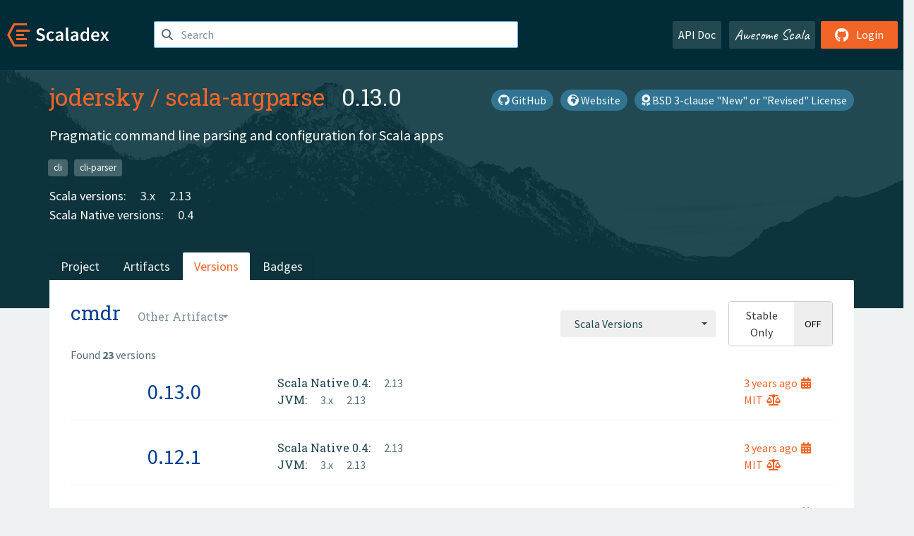

--- FILE ---
content_type: text/html; charset=UTF-8
request_url: https://index.scala-lang.org/jodersky/scala-argparse/artifacts/cmdr
body_size: 3956
content:

<!DOCTYPE HTML>
<html lang="en">
  <head>
    <meta charset="utf-8">
    <meta http-equiv="X-UA-Compatible" content="IE=edge,chrome=1">
    <title>scala-argparse</title>
    <meta name="viewport" content="width=device-width, initial-scale=1.0">
    <!--meta name="description" content="Description...">
    <meta name="author" content="Author..."-->
    <link rel="search" type="application/opensearchdescription+xml" href="/assets/opensearch.xml" title="scala-argparse">
    <link rel="apple-touch-icon" sizes="180x180" href="/assets/img/apple-touch-icon.png">
    <link rel="icon" type="image/png" href="/assets/img/favicon-32x32.png" sizes="32x32">
    <link rel="icon" type="image/png" href="/assets/img/favicon-16x16.png" sizes="16x16">
    <link rel="manifest" href="/assets/img/manifest.json">
    <link rel="mask-icon" href="/assets/img/safari-pinned-tab.svg" color="#f26527">
    <link rel="shortcut icon" href="/assets/img/favicon.ico">
    <meta name="msapplication-config" content="/assets/img/browserconfig.xml">

    <link rel="stylesheet" href="/assets/lib/font-awesome/css/all.min.css">
    <link rel="stylesheet" href="/assets/lib/bootstrap-switch/css/bootstrap3/bootstrap-switch.css">
    <link rel="stylesheet" href="/assets/lib/bootstrap-select/css/bootstrap-select.css">
    <link rel="stylesheet" href="//cdnjs.cloudflare.com/ajax/libs/emojify.js/1.1.0/css/basic/emojify.min.css" />
    <link rel="stylesheet" type="text/css" href="/assets/css/main-8.css" />

    <!-- Chrome, Firefox OS and Opera -->
    <meta name="theme-color" content="#002b37">
    <!-- Windows Phone -->
    <meta name="msapplication-navbutton-color" content="#002b37">
    <!-- iOS Safari -->
    <meta name="apple-mobile-web-app-capable" content="yes">
    <meta name="apple-mobile-web-app-status-bar-style" content="black-translucent">

    
    
  </head>

  <body>
      <!--[if IE]>
        <script src="https://cdn.jsdelivr.net/html5shiv/3.7.2/html5shiv.min.js"></script>
        <script src="https://cdn.jsdelivr.net/respond/1.4.2/respond.min.js"></script>
      <![endif]-->
    <!-- Start coding here -->
    <header id="top">
        <nav>

          <div class="row">
            <div class="col-md-2">
                  <a href="/">
                      <img src="/assets/img/scaladex-brand.svg" alt="scaladex logo" class="logo">
                  </a>
              </div>
              <div class="col-md-5">
                
                  
<div class="has-feedback">
    <form action="/search" action="GET">
        <input autocomplete="off" autofocus
          
          name="q" id="search" type="text" class="form-control"
          
            placeholder="Search "
          
          >
        
        

        

        

        
    </form>
    <span class="form-control-feedback"><i class="fa-solid fa-magnifying-glass"></i></span>
    <div class="autocomplete">
        <ul id="list-result"></ul>
    </div>
</div>

                
              </div>
              <div class="col-md-5">
                <div class="pull-right">
                  <a class="btn btn-default" href="/api/doc/">API Doc</a>
                  <a class="btn btn-default awesome" href="/awesome">Awesome Scala</a>
                  
                      <a class="btn btn-primary pull-right" href="/login">
                          <i class="fa-brands fa-github fa-lg" aria-hidden="true"></i> Login
                      </a>
                  
                </div>
              </div>
            </div>
        </nav>
    </header>
    
  <main id="container-project">
    


<div class="head-project">
  <div class="container">
    <div class="info-project">
      <div>
        <h1>
          <a href="/jodersky">jodersky</a> /
          <a href="/jodersky/scala-argparse">scala-argparse</a>
          
            <span class="head-last-version">&nbsp;&nbsp;0.13.0</span>
          
        </h1>

        
        
          
            <a href="https://spdx.org/licenses/BSD-3-Clause.html" class="btn btn-link" target="_blank" rel="nofollow">
              <i class="fa-solid fa-award" aria-hidden="true"></i> BSD 3-clause &quot;New&quot; or &quot;Revised&quot; License
            </a>
          
        
        
          
            <a href="https://jodersky.github.io/scala-argparse" class="btn btn-link" target="_blank" rel="nofollow">
              <i class="fa-solid fa-earth-africa" aria-hidden="true"></i> Website
            </a>
          
        
        <a href="https://github.com/jodersky/scala-argparse" class="btn btn-link" target="_blank"><i class="fa-brands fa-github"></i>
          GitHub</a>
      </div>
      
        
          
            <p class="description emojify">Pragmatic command line parsing and configuration for Scala apps</p>
          
        
        <ul class="list-inline">
        
          <li><a href="/search?topic=cli" class="label label-default">cli</a></li>
        
          <li><a href="/search?topic=cli-parser" class="label label-default">cli-parser</a></li>
        
        </ul>
      
      
        <div class="project-versions">
          
            <div>
              Scala versions:
              
                <a href="/jodersky/scala-argparse/artifacts/cmdr?stableOnly=true&amp;binary-version=_3" class="targets">3.x</a>
              
                <a href="/jodersky/scala-argparse/artifacts/cmdr?stableOnly=true&amp;binary-version=_2.13" class="targets">2.13</a>
              
            </div>
          
    
          
    
          
            <div>
              Scala Native versions:
              
                <a href="/jodersky/scala-argparse/artifacts/cmdr?stableOnly=true&amp;binary-version=_native0.4_2.13" class="targets">0.4</a>
              
            </div>
          
    
          
    
          
        </div>
      
    </div>
    <div class="row">
      <div class="col-md-12">
        <div class="project-nav-bar">
          <ul class="nav nav-tabs">
            <li role="project" class=""><a href="/jodersky/scala-argparse">Project</a></li>
            
              <li role="artifacts" class=""><a href="/jodersky/scala-argparse/artifacts">Artifacts</a></li>
              <li role="versions" class="active"><a href="/jodersky/scala-argparse/artifacts/cmdr?stableOnly=true">Versions</a></li>
              <!-- <li role="version-matrix" class=""><a href="/jodersky/scala-argparse/version-matrix">Version Matrix</a></li> -->
              <li role="badges" class=""><a href="/jodersky/scala-argparse/badges">Badges</a></li>
            
            
          </ul>
        </div>
      </div>
    </div>
  </div>
</div>

    <div class="container">
      <div class="content-project versions box" data-organization="jodersky"
      data-repository="scala-argparse">
        
<form class="float-right" action="#" action="GET">
  <select class="selectpicker" name="binary-version" 
    title= "Scala Versions" multiple data-style="btn-secondary" data-actions-box="true" data-selected-text-format="static"
    onchange="this.form.submit()">
    
      <optgroup label="JVM">
        
            <option value="_3"
            >
            3.x
            </option>
        
            <option value="_2.13"
            >
            2.13
            </option>
        
      </optgroup>
    
      <optgroup label="Scala Native 0.4">
        
            <option value="_native0.4_2.13"
            >
            2.13
            </option>
        
      </optgroup>
    
  </select>
  
    <input type="checkbox" id="stable-only" name="stable-only" value="true" >
  
</form>

        <h2>
          cmdr
          <select class="selectpicker" title="Other Artifacts"
            data-style="btn-default" data-selected-text-format="static" 
            onchange="window.location=this.value">
            
              <option value="/jodersky/scala-argparse/artifacts/argparse?stable-only=false" >
                argparse
              </option>
            
              <option value="/jodersky/scala-argparse/artifacts/argparse-ini?stable-only=false" >
                argparse-ini
              </option>
            
              <option value="/jodersky/scala-argparse/artifacts/cmdr?stable-only=false" selected>
                cmdr
              </option>
            
              <option value="/jodersky/scala-argparse/artifacts/configparse?stable-only=false" >
                configparse
              </option>
            
              <option value="/jodersky/scala-argparse/artifacts/configparse-core?stable-only=false" >
                configparse-core
              </option>
            
          </select>
        </h2>
        <div class="result-count">
          Found <b>23</b> versions
        </div>
        
        <div>
          
          <div class="panel">
            <div class="artifact-row panel-body center">
              <div class="col-md-3 center">
                <a class="artifact-version" href="/jodersky/scala-argparse/artifacts/cmdr/0.13.0">0.13.0</a>
              </div>
              <div class="col-md-9">
                <div class="artifact-info">
                  <a data-toggle="tooltip" data-placement="top" title="31 Jan 2022 at 18:02 (UTC)">
                    3 years
                    ago<i class="fa-solid fa-calendar-days"></i>
                  </a>
                  <br>
                  
                    <a href="https://spdx.org/licenses/MIT.html">MIT<i class="fa-solid fa-scale-balanced"></i></a>
                  
                </div>
                <div class="artifact-content">
                  
                    <h5>Scala Native 0.4:</h5>
                     
                      <a href="/jodersky/scala-argparse/artifacts/cmdr/0.13.0?binary-version=_native0.4_2.13" class="scala-version">
                        2.13
                      </a>
                    
                    <br>
                  
                    <h5>JVM:</h5>
                     
                      <a href="/jodersky/scala-argparse/artifacts/cmdr/0.13.0?binary-version=_3" class="scala-version">
                        3.x
                      </a>
                     
                      <a href="/jodersky/scala-argparse/artifacts/cmdr/0.13.0?binary-version=_2.13" class="scala-version">
                        2.13
                      </a>
                    
                    <br>
                  
                </div>
              </div>
            </div>
          </div>
          
          <div class="panel">
            <div class="artifact-row panel-body center">
              <div class="col-md-3 center">
                <a class="artifact-version" href="/jodersky/scala-argparse/artifacts/cmdr/0.12.1">0.12.1</a>
              </div>
              <div class="col-md-9">
                <div class="artifact-info">
                  <a data-toggle="tooltip" data-placement="top" title="31 Jan 2022 at 18:00 (UTC)">
                    3 years
                    ago<i class="fa-solid fa-calendar-days"></i>
                  </a>
                  <br>
                  
                    <a href="https://spdx.org/licenses/MIT.html">MIT<i class="fa-solid fa-scale-balanced"></i></a>
                  
                </div>
                <div class="artifact-content">
                  
                    <h5>Scala Native 0.4:</h5>
                     
                      <a href="/jodersky/scala-argparse/artifacts/cmdr/0.12.1?binary-version=_native0.4_2.13" class="scala-version">
                        2.13
                      </a>
                    
                    <br>
                  
                    <h5>JVM:</h5>
                     
                      <a href="/jodersky/scala-argparse/artifacts/cmdr/0.12.1?binary-version=_3" class="scala-version">
                        3.x
                      </a>
                     
                      <a href="/jodersky/scala-argparse/artifacts/cmdr/0.12.1?binary-version=_2.13" class="scala-version">
                        2.13
                      </a>
                    
                    <br>
                  
                </div>
              </div>
            </div>
          </div>
          
          <div class="panel">
            <div class="artifact-row panel-body center">
              <div class="col-md-3 center">
                <a class="artifact-version" href="/jodersky/scala-argparse/artifacts/cmdr/0.12.0">0.12.0</a>
              </div>
              <div class="col-md-9">
                <div class="artifact-info">
                  <a data-toggle="tooltip" data-placement="top" title="31 Jan 2022 at 17:56 (UTC)">
                    3 years
                    ago<i class="fa-solid fa-calendar-days"></i>
                  </a>
                  <br>
                  
                    <a href="https://spdx.org/licenses/MIT.html">MIT<i class="fa-solid fa-scale-balanced"></i></a>
                  
                </div>
                <div class="artifact-content">
                  
                    <h5>Scala Native 0.4:</h5>
                     
                      <a href="/jodersky/scala-argparse/artifacts/cmdr/0.12.0?binary-version=_native0.4_2.13" class="scala-version">
                        2.13
                      </a>
                    
                    <br>
                  
                    <h5>JVM:</h5>
                     
                      <a href="/jodersky/scala-argparse/artifacts/cmdr/0.12.0?binary-version=_3" class="scala-version">
                        3.x
                      </a>
                     
                      <a href="/jodersky/scala-argparse/artifacts/cmdr/0.12.0?binary-version=_2.13" class="scala-version">
                        2.13
                      </a>
                    
                    <br>
                  
                </div>
              </div>
            </div>
          </div>
          
          <div class="panel">
            <div class="artifact-row panel-body center">
              <div class="col-md-3 center">
                <a class="artifact-version" href="/jodersky/scala-argparse/artifacts/cmdr/0.11.0">0.11.0</a>
              </div>
              <div class="col-md-9">
                <div class="artifact-info">
                  <a data-toggle="tooltip" data-placement="top" title="17 Jun 2021 at 22:16 (UTC)">
                    4 years
                    ago<i class="fa-solid fa-calendar-days"></i>
                  </a>
                  <br>
                  
                    <a href="https://spdx.org/licenses/MIT.html">MIT<i class="fa-solid fa-scale-balanced"></i></a>
                  
                </div>
                <div class="artifact-content">
                  
                    <h5>Scala Native 0.4:</h5>
                     
                      <a href="/jodersky/scala-argparse/artifacts/cmdr/0.11.0?binary-version=_native0.4_2.13" class="scala-version">
                        2.13
                      </a>
                    
                    <br>
                  
                    <h5>JVM:</h5>
                     
                      <a href="/jodersky/scala-argparse/artifacts/cmdr/0.11.0?binary-version=_3" class="scala-version">
                        3.x
                      </a>
                     
                      <a href="/jodersky/scala-argparse/artifacts/cmdr/0.11.0?binary-version=_2.13" class="scala-version">
                        2.13
                      </a>
                    
                    <br>
                  
                </div>
              </div>
            </div>
          </div>
          
          <div class="panel">
            <div class="artifact-row panel-body center">
              <div class="col-md-3 center">
                <a class="artifact-version" href="/jodersky/scala-argparse/artifacts/cmdr/0.10.3">0.10.3</a>
              </div>
              <div class="col-md-9">
                <div class="artifact-info">
                  <a data-toggle="tooltip" data-placement="top" title="15 May 2021 at 18:19 (UTC)">
                    4 years
                    ago<i class="fa-solid fa-calendar-days"></i>
                  </a>
                  <br>
                  
                    <a href="https://spdx.org/licenses/MIT.html">MIT<i class="fa-solid fa-scale-balanced"></i></a>
                  
                </div>
                <div class="artifact-content">
                  
                    <h5>Scala Native 0.4:</h5>
                     
                      <a href="/jodersky/scala-argparse/artifacts/cmdr/0.10.3?binary-version=_native0.4_2.13" class="scala-version">
                        2.13
                      </a>
                    
                    <br>
                  
                    <h5>JVM:</h5>
                     
                      <a href="/jodersky/scala-argparse/artifacts/cmdr/0.10.3?binary-version=_3" class="scala-version">
                        3.x
                      </a>
                     
                      <a href="/jodersky/scala-argparse/artifacts/cmdr/0.10.3?binary-version=_2.13" class="scala-version">
                        2.13
                      </a>
                    
                    <br>
                  
                </div>
              </div>
            </div>
          </div>
          
          <div class="panel">
            <div class="artifact-row panel-body center">
              <div class="col-md-3 center">
                <a class="artifact-version" href="/jodersky/scala-argparse/artifacts/cmdr/0.10.2">0.10.2</a>
              </div>
              <div class="col-md-9">
                <div class="artifact-info">
                  <a data-toggle="tooltip" data-placement="top" title="28 Apr 2021 at 17:45 (UTC)">
                    4 years
                    ago<i class="fa-solid fa-calendar-days"></i>
                  </a>
                  <br>
                  
                    <a href="https://spdx.org/licenses/MIT.html">MIT<i class="fa-solid fa-scale-balanced"></i></a>
                  
                </div>
                <div class="artifact-content">
                  
                    <h5>Scala Native 0.4:</h5>
                     
                      <a href="/jodersky/scala-argparse/artifacts/cmdr/0.10.2?binary-version=_native0.4_2.13" class="scala-version">
                        2.13
                      </a>
                    
                    <br>
                  
                    <h5>JVM:</h5>
                     
                      <a href="/jodersky/scala-argparse/artifacts/cmdr/0.10.2?binary-version=_2.13" class="scala-version">
                        2.13
                      </a>
                    
                    <br>
                  
                </div>
              </div>
            </div>
          </div>
          
          <div class="panel">
            <div class="artifact-row panel-body center">
              <div class="col-md-3 center">
                <a class="artifact-version" href="/jodersky/scala-argparse/artifacts/cmdr/0.10.1">0.10.1</a>
              </div>
              <div class="col-md-9">
                <div class="artifact-info">
                  <a data-toggle="tooltip" data-placement="top" title="01 Apr 2021 at 21:20 (UTC)">
                    4 years
                    ago<i class="fa-solid fa-calendar-days"></i>
                  </a>
                  <br>
                  
                    <a href="https://spdx.org/licenses/MIT.html">MIT<i class="fa-solid fa-scale-balanced"></i></a>
                  
                </div>
                <div class="artifact-content">
                  
                    <h5>Scala Native 0.4:</h5>
                     
                      <a href="/jodersky/scala-argparse/artifacts/cmdr/0.10.1?binary-version=_native0.4_2.13" class="scala-version">
                        2.13
                      </a>
                    
                    <br>
                  
                    <h5>JVM:</h5>
                     
                      <a href="/jodersky/scala-argparse/artifacts/cmdr/0.10.1?binary-version=_2.13" class="scala-version">
                        2.13
                      </a>
                    
                    <br>
                  
                </div>
              </div>
            </div>
          </div>
          
          <div class="panel">
            <div class="artifact-row panel-body center">
              <div class="col-md-3 center">
                <a class="artifact-version" href="/jodersky/scala-argparse/artifacts/cmdr/0.10.0">0.10.0</a>
              </div>
              <div class="col-md-9">
                <div class="artifact-info">
                  <a data-toggle="tooltip" data-placement="top" title="27 Mar 2021 at 13:44 (UTC)">
                    4 years
                    ago<i class="fa-solid fa-calendar-days"></i>
                  </a>
                  <br>
                  
                    <a href="https://spdx.org/licenses/MIT.html">MIT<i class="fa-solid fa-scale-balanced"></i></a>
                  
                </div>
                <div class="artifact-content">
                  
                    <h5>Scala Native 0.4:</h5>
                     
                      <a href="/jodersky/scala-argparse/artifacts/cmdr/0.10.0?binary-version=_native0.4_2.13" class="scala-version">
                        2.13
                      </a>
                    
                    <br>
                  
                    <h5>JVM:</h5>
                     
                      <a href="/jodersky/scala-argparse/artifacts/cmdr/0.10.0?binary-version=_2.13" class="scala-version">
                        2.13
                      </a>
                    
                    <br>
                  
                </div>
              </div>
            </div>
          </div>
          
          <div class="panel">
            <div class="artifact-row panel-body center">
              <div class="col-md-3 center">
                <a class="artifact-version" href="/jodersky/scala-argparse/artifacts/cmdr/0.9.0">0.9.0</a>
              </div>
              <div class="col-md-9">
                <div class="artifact-info">
                  <a data-toggle="tooltip" data-placement="top" title="08 Mar 2021 at 07:39 (UTC)">
                    4 years
                    ago<i class="fa-solid fa-calendar-days"></i>
                  </a>
                  <br>
                  
                    <a href="https://spdx.org/licenses/MIT.html">MIT<i class="fa-solid fa-scale-balanced"></i></a>
                  
                </div>
                <div class="artifact-content">
                  
                    <h5>Scala Native 0.4:</h5>
                     
                      <a href="/jodersky/scala-argparse/artifacts/cmdr/0.9.0?binary-version=_native0.4_2.13" class="scala-version">
                        2.13
                      </a>
                    
                    <br>
                  
                    <h5>JVM:</h5>
                     
                      <a href="/jodersky/scala-argparse/artifacts/cmdr/0.9.0?binary-version=_2.13" class="scala-version">
                        2.13
                      </a>
                    
                    <br>
                  
                </div>
              </div>
            </div>
          </div>
          
          <div class="panel">
            <div class="artifact-row panel-body center">
              <div class="col-md-3 center">
                <a class="artifact-version" href="/jodersky/scala-argparse/artifacts/cmdr/0.8.0">0.8.0</a>
              </div>
              <div class="col-md-9">
                <div class="artifact-info">
                  <a data-toggle="tooltip" data-placement="top" title="01 Feb 2021 at 10:37 (UTC)">
                    4 years
                    ago<i class="fa-solid fa-calendar-days"></i>
                  </a>
                  <br>
                  
                    <a href="https://spdx.org/licenses/MIT.html">MIT<i class="fa-solid fa-scale-balanced"></i></a>
                  
                </div>
                <div class="artifact-content">
                  
                    <h5>Scala Native 0.4:</h5>
                     
                      <a href="/jodersky/scala-argparse/artifacts/cmdr/0.8.0?binary-version=_native0.4_2.13" class="scala-version">
                        2.13
                      </a>
                    
                    <br>
                  
                    <h5>JVM:</h5>
                     
                      <a href="/jodersky/scala-argparse/artifacts/cmdr/0.8.0?binary-version=_2.13" class="scala-version">
                        2.13
                      </a>
                    
                    <br>
                  
                </div>
              </div>
            </div>
          </div>
          
          <div class="panel">
            <div class="artifact-row panel-body center">
              <div class="col-md-3 center">
                <a class="artifact-version" href="/jodersky/scala-argparse/artifacts/cmdr/0.7.3">0.7.3</a>
              </div>
              <div class="col-md-9">
                <div class="artifact-info">
                  <a data-toggle="tooltip" data-placement="top" title="28 Jan 2021 at 11:46 (UTC)">
                    4 years
                    ago<i class="fa-solid fa-calendar-days"></i>
                  </a>
                  <br>
                  
                    <a href="https://spdx.org/licenses/MIT.html">MIT<i class="fa-solid fa-scale-balanced"></i></a>
                  
                </div>
                <div class="artifact-content">
                  
                    <h5>Scala Native 0.4:</h5>
                     
                      <a href="/jodersky/scala-argparse/artifacts/cmdr/0.7.3?binary-version=_native0.4_2.13" class="scala-version">
                        2.13
                      </a>
                    
                    <br>
                  
                    <h5>JVM:</h5>
                     
                      <a href="/jodersky/scala-argparse/artifacts/cmdr/0.7.3?binary-version=_2.13" class="scala-version">
                        2.13
                      </a>
                    
                    <br>
                  
                </div>
              </div>
            </div>
          </div>
          
          <div class="panel">
            <div class="artifact-row panel-body center">
              <div class="col-md-3 center">
                <a class="artifact-version" href="/jodersky/scala-argparse/artifacts/cmdr/0.7.2">0.7.2</a>
              </div>
              <div class="col-md-9">
                <div class="artifact-info">
                  <a data-toggle="tooltip" data-placement="top" title="24 Jan 2021 at 18:11 (UTC)">
                    5 years
                    ago<i class="fa-solid fa-calendar-days"></i>
                  </a>
                  <br>
                  
                    <a href="https://spdx.org/licenses/MIT.html">MIT<i class="fa-solid fa-scale-balanced"></i></a>
                  
                </div>
                <div class="artifact-content">
                  
                    <h5>Scala Native 0.4:</h5>
                     
                      <a href="/jodersky/scala-argparse/artifacts/cmdr/0.7.2?binary-version=_native0.4_2.13" class="scala-version">
                        2.13
                      </a>
                    
                    <br>
                  
                    <h5>JVM:</h5>
                     
                      <a href="/jodersky/scala-argparse/artifacts/cmdr/0.7.2?binary-version=_2.13" class="scala-version">
                        2.13
                      </a>
                    
                    <br>
                  
                </div>
              </div>
            </div>
          </div>
          
          <div class="panel">
            <div class="artifact-row panel-body center">
              <div class="col-md-3 center">
                <a class="artifact-version" href="/jodersky/scala-argparse/artifacts/cmdr/0.7.1">0.7.1</a>
              </div>
              <div class="col-md-9">
                <div class="artifact-info">
                  <a data-toggle="tooltip" data-placement="top" title="24 Jan 2021 at 15:12 (UTC)">
                    5 years
                    ago<i class="fa-solid fa-calendar-days"></i>
                  </a>
                  <br>
                  
                    <a href="https://spdx.org/licenses/MIT.html">MIT<i class="fa-solid fa-scale-balanced"></i></a>
                  
                </div>
                <div class="artifact-content">
                  
                    <h5>Scala Native 0.4:</h5>
                     
                      <a href="/jodersky/scala-argparse/artifacts/cmdr/0.7.1?binary-version=_native0.4_2.13" class="scala-version">
                        2.13
                      </a>
                    
                    <br>
                  
                    <h5>JVM:</h5>
                     
                      <a href="/jodersky/scala-argparse/artifacts/cmdr/0.7.1?binary-version=_2.13" class="scala-version">
                        2.13
                      </a>
                    
                    <br>
                  
                </div>
              </div>
            </div>
          </div>
          
          <div class="panel">
            <div class="artifact-row panel-body center">
              <div class="col-md-3 center">
                <a class="artifact-version" href="/jodersky/scala-argparse/artifacts/cmdr/0.7.0">0.7.0</a>
              </div>
              <div class="col-md-9">
                <div class="artifact-info">
                  <a data-toggle="tooltip" data-placement="top" title="24 Jan 2021 at 01:20 (UTC)">
                    5 years
                    ago<i class="fa-solid fa-calendar-days"></i>
                  </a>
                  <br>
                  
                    <a href="https://spdx.org/licenses/MIT.html">MIT<i class="fa-solid fa-scale-balanced"></i></a>
                  
                </div>
                <div class="artifact-content">
                  
                    <h5>Scala Native 0.4:</h5>
                     
                      <a href="/jodersky/scala-argparse/artifacts/cmdr/0.7.0?binary-version=_native0.4_2.13" class="scala-version">
                        2.13
                      </a>
                    
                    <br>
                  
                    <h5>JVM:</h5>
                     
                      <a href="/jodersky/scala-argparse/artifacts/cmdr/0.7.0?binary-version=_2.13" class="scala-version">
                        2.13
                      </a>
                    
                    <br>
                  
                </div>
              </div>
            </div>
          </div>
          
          <div class="panel">
            <div class="artifact-row panel-body center">
              <div class="col-md-3 center">
                <a class="artifact-version" href="/jodersky/scala-argparse/artifacts/cmdr/0.6.0">0.6.0</a>
              </div>
              <div class="col-md-9">
                <div class="artifact-info">
                  <a data-toggle="tooltip" data-placement="top" title="23 Jan 2021 at 20:38 (UTC)">
                    5 years
                    ago<i class="fa-solid fa-calendar-days"></i>
                  </a>
                  <br>
                  
                    <a href="https://spdx.org/licenses/MIT.html">MIT<i class="fa-solid fa-scale-balanced"></i></a>
                  
                </div>
                <div class="artifact-content">
                  
                    <h5>Scala Native 0.4:</h5>
                     
                      <a href="/jodersky/scala-argparse/artifacts/cmdr/0.6.0?binary-version=_native0.4_2.13" class="scala-version">
                        2.13
                      </a>
                    
                    <br>
                  
                    <h5>JVM:</h5>
                     
                      <a href="/jodersky/scala-argparse/artifacts/cmdr/0.6.0?binary-version=_2.13" class="scala-version">
                        2.13
                      </a>
                    
                    <br>
                  
                </div>
              </div>
            </div>
          </div>
          
          <div class="panel">
            <div class="artifact-row panel-body center">
              <div class="col-md-3 center">
                <a class="artifact-version" href="/jodersky/scala-argparse/artifacts/cmdr/0.5.1">0.5.1</a>
              </div>
              <div class="col-md-9">
                <div class="artifact-info">
                  <a data-toggle="tooltip" data-placement="top" title="30 Nov 2020 at 19:08 (UTC)">
                    5 years
                    ago<i class="fa-solid fa-calendar-days"></i>
                  </a>
                  <br>
                  
                    <a href="https://spdx.org/licenses/MIT.html">MIT<i class="fa-solid fa-scale-balanced"></i></a>
                  
                </div>
                <div class="artifact-content">
                  
                    <h5>JVM:</h5>
                     
                      <a href="/jodersky/scala-argparse/artifacts/cmdr/0.5.1?binary-version=_2.13" class="scala-version">
                        2.13
                      </a>
                    
                    <br>
                  
                </div>
              </div>
            </div>
          </div>
          
          <div class="panel">
            <div class="artifact-row panel-body center">
              <div class="col-md-3 center">
                <a class="artifact-version" href="/jodersky/scala-argparse/artifacts/cmdr/0.5.0">0.5.0</a>
              </div>
              <div class="col-md-9">
                <div class="artifact-info">
                  <a data-toggle="tooltip" data-placement="top" title="26 Oct 2020 at 22:02 (UTC)">
                    5 years
                    ago<i class="fa-solid fa-calendar-days"></i>
                  </a>
                  <br>
                  
                    <a href="https://spdx.org/licenses/MIT.html">MIT<i class="fa-solid fa-scale-balanced"></i></a>
                  
                </div>
                <div class="artifact-content">
                  
                    <h5>JVM:</h5>
                     
                      <a href="/jodersky/scala-argparse/artifacts/cmdr/0.5.0?binary-version=_2.13" class="scala-version">
                        2.13
                      </a>
                    
                    <br>
                  
                </div>
              </div>
            </div>
          </div>
          
          <div class="panel">
            <div class="artifact-row panel-body center">
              <div class="col-md-3 center">
                <a class="artifact-version" href="/jodersky/scala-argparse/artifacts/cmdr/0.4.0">0.4.0</a>
              </div>
              <div class="col-md-9">
                <div class="artifact-info">
                  <a data-toggle="tooltip" data-placement="top" title="25 Oct 2020 at 17:01 (UTC)">
                    5 years
                    ago<i class="fa-solid fa-calendar-days"></i>
                  </a>
                  <br>
                  
                    <a href="https://spdx.org/licenses/MIT.html">MIT<i class="fa-solid fa-scale-balanced"></i></a>
                  
                </div>
                <div class="artifact-content">
                  
                    <h5>JVM:</h5>
                     
                      <a href="/jodersky/scala-argparse/artifacts/cmdr/0.4.0?binary-version=_2.13" class="scala-version">
                        2.13
                      </a>
                    
                    <br>
                  
                </div>
              </div>
            </div>
          </div>
          
          <div class="panel">
            <div class="artifact-row panel-body center">
              <div class="col-md-3 center">
                <a class="artifact-version" href="/jodersky/scala-argparse/artifacts/cmdr/0.3.0">0.3.0</a>
              </div>
              <div class="col-md-9">
                <div class="artifact-info">
                  <a data-toggle="tooltip" data-placement="top" title="21 Oct 2020 at 22:37 (UTC)">
                    5 years
                    ago<i class="fa-solid fa-calendar-days"></i>
                  </a>
                  <br>
                  
                    <a href="https://spdx.org/licenses/MIT.html">MIT<i class="fa-solid fa-scale-balanced"></i></a>
                  
                </div>
                <div class="artifact-content">
                  
                    <h5>JVM:</h5>
                     
                      <a href="/jodersky/scala-argparse/artifacts/cmdr/0.3.0?binary-version=_2.13" class="scala-version">
                        2.13
                      </a>
                    
                    <br>
                  
                </div>
              </div>
            </div>
          </div>
          
          <div class="panel">
            <div class="artifact-row panel-body center">
              <div class="col-md-3 center">
                <a class="artifact-version" href="/jodersky/scala-argparse/artifacts/cmdr/0.2.1">0.2.1</a>
              </div>
              <div class="col-md-9">
                <div class="artifact-info">
                  <a data-toggle="tooltip" data-placement="top" title="18 May 2020 at 17:36 (UTC)">
                    5 years
                    ago<i class="fa-solid fa-calendar-days"></i>
                  </a>
                  <br>
                  
                    <a href="https://spdx.org/licenses/MIT.html">MIT<i class="fa-solid fa-scale-balanced"></i></a>
                  
                </div>
                <div class="artifact-content">
                  
                    <h5>JVM:</h5>
                     
                      <a href="/jodersky/scala-argparse/artifacts/cmdr/0.2.1?binary-version=_2.13" class="scala-version">
                        2.13
                      </a>
                    
                    <br>
                  
                </div>
              </div>
            </div>
          </div>
          
          <div class="panel">
            <div class="artifact-row panel-body center">
              <div class="col-md-3 center">
                <a class="artifact-version" href="/jodersky/scala-argparse/artifacts/cmdr/0.1.1">0.1.1</a>
              </div>
              <div class="col-md-9">
                <div class="artifact-info">
                  <a data-toggle="tooltip" data-placement="top" title="25 Apr 2020 at 00:15 (UTC)">
                    5 years
                    ago<i class="fa-solid fa-calendar-days"></i>
                  </a>
                  <br>
                  
                    <a href="https://spdx.org/licenses/MIT.html">MIT<i class="fa-solid fa-scale-balanced"></i></a>
                  
                </div>
                <div class="artifact-content">
                  
                    <h5>JVM:</h5>
                     
                      <a href="/jodersky/scala-argparse/artifacts/cmdr/0.1.1?binary-version=_2.13" class="scala-version">
                        2.13
                      </a>
                    
                    <br>
                  
                </div>
              </div>
            </div>
          </div>
          
          <div class="panel">
            <div class="artifact-row panel-body center">
              <div class="col-md-3 center">
                <a class="artifact-version" href="/jodersky/scala-argparse/artifacts/cmdr/0.1.0">0.1.0</a>
              </div>
              <div class="col-md-9">
                <div class="artifact-info">
                  <a data-toggle="tooltip" data-placement="top" title="24 Apr 2020 at 22:14 (UTC)">
                    5 years
                    ago<i class="fa-solid fa-calendar-days"></i>
                  </a>
                  <br>
                  
                    <a href="https://spdx.org/licenses/MIT.html">MIT<i class="fa-solid fa-scale-balanced"></i></a>
                  
                </div>
                <div class="artifact-content">
                  
                    <h5>JVM:</h5>
                     
                      <a href="/jodersky/scala-argparse/artifacts/cmdr/0.1.0?binary-version=_2.13" class="scala-version">
                        2.13
                      </a>
                    
                    <br>
                  
                </div>
              </div>
            </div>
          </div>
          
          <div class="panel">
            <div class="artifact-row panel-body center">
              <div class="col-md-3 center">
                <a class="artifact-version" href="/jodersky/scala-argparse/artifacts/cmdr/0.0.1">0.0.1</a>
              </div>
              <div class="col-md-9">
                <div class="artifact-info">
                  <a data-toggle="tooltip" data-placement="top" title="24 Apr 2020 at 09:40 (UTC)">
                    5 years
                    ago<i class="fa-solid fa-calendar-days"></i>
                  </a>
                  <br>
                  
                    <a href="https://spdx.org/licenses/MIT.html">MIT<i class="fa-solid fa-scale-balanced"></i></a>
                  
                </div>
                <div class="artifact-content">
                  
                    <h5>JVM:</h5>
                     
                      <a href="/jodersky/scala-argparse/artifacts/cmdr/0.0.1?binary-version=_2.13" class="scala-version">
                        2.13
                      </a>
                    
                    <br>
                  
                </div>
              </div>
            </div>
          </div>
          
        
        </div>
      </div>
    </div>
  </main>

    <footer id="bottom">
      <div class="container">
          <div class="footer-top row">
              <div class="col-md-3">
                  <ul>
                      <li><h5>Community</h5></li>
                      <li><a href="https://github.com/scalacenter/scaladex"><i class="fa-brands fa-github fa-lg"></i> Github</a></li>
                      <li><a href="https://discord.com/invite/scala"><i class="fab fa-discord fa-lg"></i> Discord</a></li>
                  </ul>
              </div>
              <div class="col-md-3">
                  <ul>
                      <li><h5>Contribute</h5></li>
                      <li><a href="https://github.com/scalacenter/scaladex/blob/main/CONTRIBUTING.md">Contribution Guide</a></li>
                      <li><a href="https://github.com/scalacenter/scaladex/issues/new">Report an Issue</a></li>
                  </ul>
              </div>
              <div class="col-md-3">
                  <ul>
                      <li><h5>Scaladex</h5></li>
                      <li><a href="https://github.com/scalacenter/scaladex/wiki/FAQ">FAQs</a></li>
                      <li><a href="https://scala-lang.org/conduct/">Code of Conduct</a></li>
                      <li><a href="https://github.com/scalacenter/scaladex?tab=BSD-3-Clause-1-ov-file">License</a></li>
                  </ul>
              </div>
          </div>
  
          <div class="footer-bottom row">
              <div class="col-md-4">
                  <p class="copyright text-center">Copyright © 2002-2026 École Polytechnique Fédérale Lausanne (EPFL) Lausanne, Switzerland</p>
              </div>
              <div class="col-md-6">
                  <!-- Empty column for alignment -->
              </div>
              <div class="col-md-2">
                  <a class="sponsors" href="https://scala.epfl.ch/"><img src="/assets/img/scala-center-logo.png" alt="powered by Scala Center"></a>
              </div>
          </div>
      </div>
  </footer>
  
    <!-- Coding End -->

    
        <script src="/assets/webclient-opt.js"></script>
    

    <script src="/assets/lib/jquery/jquery.min.js"></script>
    <script src="/assets/lib/bootstrap-sass/javascripts/bootstrap.min.js"></script>
    <script src="/assets/lib/bootstrap-select/js/bootstrap-select.min.js"></script>
    <script src="/assets/lib/select2/dist/js/select2.min.js"></script>
    <script src="/assets/lib/bootstrap-switch/js/bootstrap-switch.min.js"></script>
    <script src="//cdnjs.cloudflare.com/ajax/libs/emojify.js/1.1.0/js/emojify.js"></script>
    <script src="/assets/lib/chartjs/dist/chart.min.js"></script>
    <script src="/assets/lib/chartjs-adapter-date-fns/dist/chartjs-adapter-date-fns.bundle.min.js"></script>
    
      <script defer data-domain="index.scala-lang.org" src="https://plausible.scala-lang.org/js/script.js"></script>
    

    <script>
        // Tooltips
        $(function () {
          $('[data-toggle="tooltip"]').tooltip();
          $(".js-keywords-multiple").select2({tags: true});
          $(".js-stackoverflowtags-multiple").select2({tags: true});
          $('.edit-project input[type="checkbox"]').bootstrapSwitch();
          $('#stable-only').bootstrapSwitch({
            handleWidth: 30,
            labelWidth: 78,
            labelText: 'Stable Only',
            onSwitchChange: function(event, state){
              console.log(event)
              event.target.form.submit()
            }
          });
        });

        // Run client scalajs code (for instance, autocomplete)
        
          ScaladexClient.main();
        
    </script>
</body>
</html>



--- FILE ---
content_type: text/css; charset=utf-8
request_url: https://cdnjs.cloudflare.com/ajax/libs/emojify.js/1.1.0/css/basic/emojify.min.css
body_size: -278
content:
.emoji{width:1.5em;height:1.5em;display:inline-block;margin-bottom:-.25em;background-size:contain}